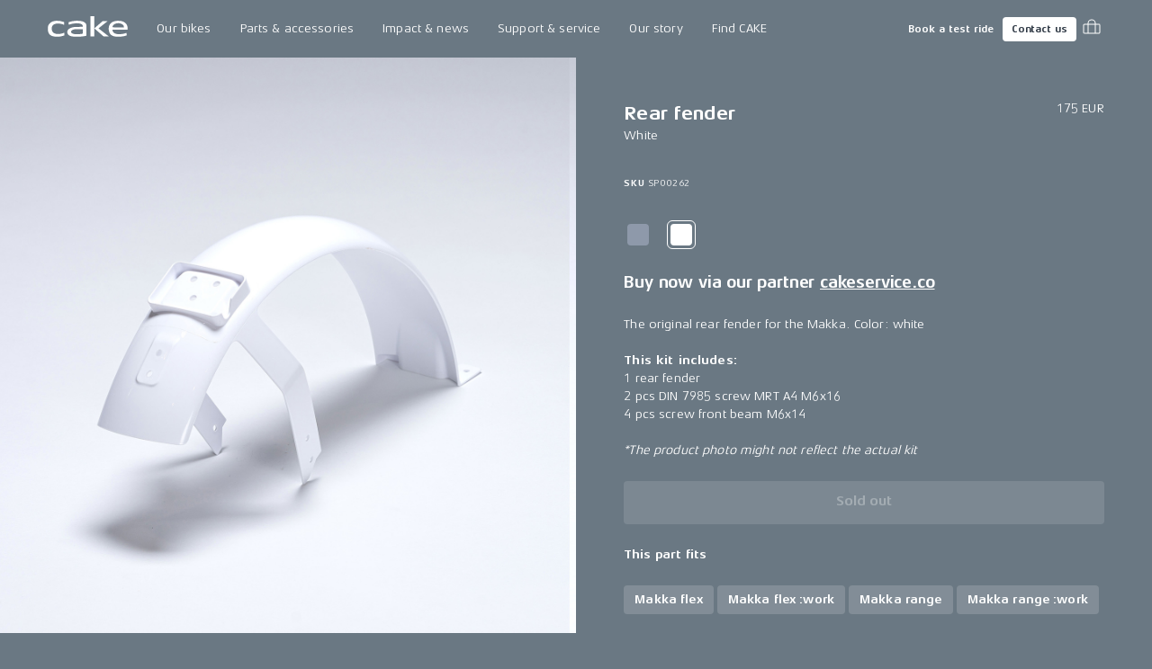

--- FILE ---
content_type: application/javascript; charset=utf-8
request_url: https://ridecake.com/_next/static/chunks/pages/%5Bcountry,market,pricelist%5D-8c8d56998e47b868.js
body_size: -176
content:
(self.webpackChunk_N_E=self.webpackChunk_N_E||[]).push([[5643],{77794:function(n,u,t){"use strict";t.r(u),t.d(u,{__N_SSG:function(){return r},default:function(){return _.Z}});var _=t(56882),r=!0},28931:function(n,u,t){(window.__NEXT_P=window.__NEXT_P||[]).push(["/[country,market,pricelist]",function(){return t(77794)}])}},function(n){n.O(0,[6882,9774,2888,179],function(){return n(n.s=28931)}),_N_E=n.O()}]);